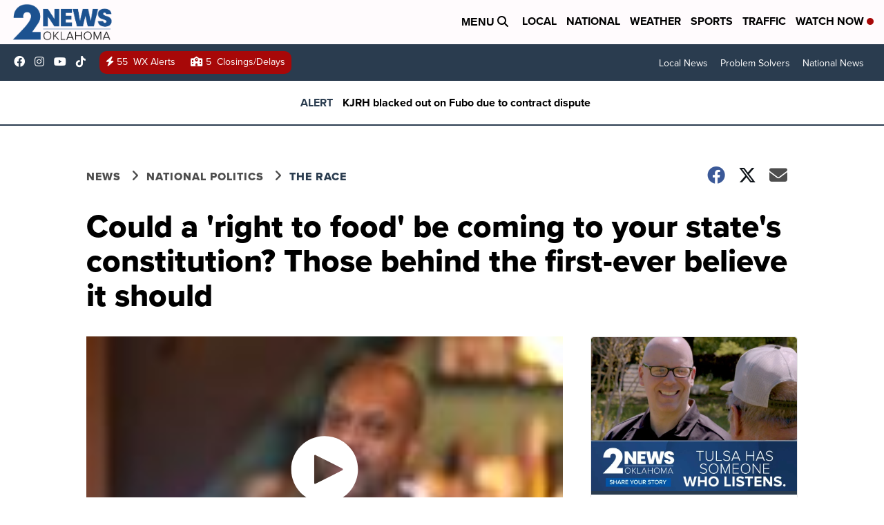

--- FILE ---
content_type: application/javascript; charset=utf-8
request_url: https://fundingchoicesmessages.google.com/f/AGSKWxUHcfKnEJXZf5occyPU58nbL6zt4zD7zmzhWhtRHCcqdyUXnpk0aaDXuTT0gV5aYCjmyMt452XDtIHA5Cb8SiAbiC6MAjcKkQjXRuO8C27eEDeZAUSZD4Oj9NCWRRDROHIiZxVlkM2peFS22T5nbjy_ICH-0LSJWeyvEfypbWxbiEYBxYm0XEHlO4fZ/__adbar./postad./ad/google_/SliderJobAdList./showsidebar-ad-
body_size: -1288
content:
window['52abb00c-2610-4465-8bb4-1bf802923206'] = true;